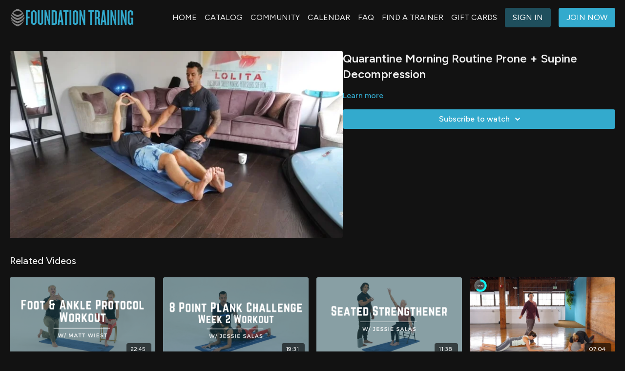

--- FILE ---
content_type: text/vnd.turbo-stream.html; charset=utf-8
request_url: https://ftstreaming.com/programs/morning-routine-prone-supine-decompressionmp4-924b6a.turbo_stream?playlist_position=thumbnails&preview=false
body_size: -10
content:
<!DOCTYPE html><html><head><meta name="csrf-param" content="authenticity_token" />
<meta name="csrf-token" content="9BtMaiJ5g2csZ41Vbvyf4JfTs97r-66cjt2Vx7mkbq2X0f_iugqR85KL0_uybqL7RjFF56dKZpGn-iY8-UAxHw" /></head><body><turbo-stream action="update" target="program_show"><template>
  <turbo-frame id="program_player">
      <turbo-frame id="program_content" src="/programs/morning-routine-prone-supine-decompressionmp4-924b6a/program_content?playlist_position=thumbnails&amp;preview=false">
</turbo-frame></turbo-frame></template></turbo-stream></body></html>

--- FILE ---
content_type: text/html; charset=utf-8
request_url: https://ftstreaming.com/programs/morning-routine-prone-supine-decompressionmp4-924b6a/related
body_size: 8533
content:
<turbo-frame id="program_related" target="_top">

    <div class="container " data-area="program-related-videos">
      <div class="cbt-related mt-8  pb-16">
        <div class="cbt-related-title text-xl font-medium">Related Videos</div>
          <div class="mt-5 grid grid-cols-1 sm:grid-cols-2 md:grid-cols-3 lg:grid-cols-4 xl:grid-cols-4 gap-x-4 gap-y-6">
              <div data-area="related-video-item" class="">
                <swiper-slide
  data-card="video_1954067" 
  data-custom="content-card"
  class="self-start hotwired"
    data-author-title-0="Dr. Matt Wiest" data-author-permalink-0="dr-matt-wiest"
>
  <a class="card-image-container" href="/programs/foot-ankle-protocol-workout-w-matt">
    <div class="image-container relative" data-test="catalog-card">
  <div class="relative image-content">
    <div aria-hidden="true" style="padding-bottom: 56%;"></div>
    <img loading="lazy" alt="Foot &amp; Ankle Protocol Workout w/ Matt" decoding="async"
         src="https://alpha.uscreencdn.com/images/programs/1954067/horizontal/Protocol_Workout_Covers__1_.1671133545.png?auto=webp&width=350"
         srcset="https://alpha.uscreencdn.com/images/programs/1954067/horizontal/Protocol_Workout_Covers__1_.1671133545.png?auto=webp&width=350 350w,
            https://alpha.uscreencdn.com/images/programs/1954067/horizontal/Protocol_Workout_Covers__1_.1671133545.png?auto=webp&width=700 2x,
            https://alpha.uscreencdn.com/images/programs/1954067/horizontal/Protocol_Workout_Covers__1_.1671133545.png?auto=webp&width=1050 3x"
         class="card-image b-image absolute object-cover h-full top-0 left-0" style="opacity: 1;">
  </div>
    <div class="badge flex justify-center items-center text-white content-card-badge z-0">
      <span class="badge-item">22:45</span>
      <svg xmlns="http://www.w3.org/2000/svg" width="13" height="9" viewBox="0 0 13 9" fill="none" class="badge-item content-watched-icon" data-test="content-watched-icon">
  <path fill-rule="evenodd" clip-rule="evenodd" d="M4.99995 7.15142L12.0757 0.0756836L12.9242 0.924212L4.99995 8.84848L0.575684 4.42421L1.42421 3.57568L4.99995 7.15142Z" fill="currentColor"></path>
</svg>

    </div>

</div>
<div class="content-watched-overlay"></div>

</a>  <a class="card-title" title="Foot &amp; Ankle Protocol Workout w/ Matt" aria-label="Foot &amp; Ankle Protocol Workout w/ Matt" href="/programs/foot-ankle-protocol-workout-w-matt">
    <span class="line-clamp-2">
      Foot &amp; Ankle Protocol Workout w/ Matt
    </span>
</a></swiper-slide>


              </div>
              <div data-area="related-video-item" class="">
                <swiper-slide
  data-card="video_1488724" 
  data-custom="content-card"
  class="self-start hotwired"
    data-author-title-0="Jessie Salas" data-author-permalink-0="jessie-salas"
>
  <a class="card-image-container" href="/programs/8-point-plank-challenge-week-2-workout-w-jessie">
    <div class="image-container relative" data-test="catalog-card">
  <div class="relative image-content">
    <div aria-hidden="true" style="padding-bottom: 56%;"></div>
    <img loading="lazy" alt="8 Point Plank Challenge Week 2 Workout w/ Jessie" decoding="async"
         src="https://alpha.uscreencdn.com/images/programs/1488724/horizontal/Cover_for_Challenge__2_.1641616193.png?auto=webp&width=350"
         srcset="https://alpha.uscreencdn.com/images/programs/1488724/horizontal/Cover_for_Challenge__2_.1641616193.png?auto=webp&width=350 350w,
            https://alpha.uscreencdn.com/images/programs/1488724/horizontal/Cover_for_Challenge__2_.1641616193.png?auto=webp&width=700 2x,
            https://alpha.uscreencdn.com/images/programs/1488724/horizontal/Cover_for_Challenge__2_.1641616193.png?auto=webp&width=1050 3x"
         class="card-image b-image absolute object-cover h-full top-0 left-0" style="opacity: 1;">
  </div>
    <div class="badge flex justify-center items-center text-white content-card-badge z-0">
      <span class="badge-item">19:31</span>
      <svg xmlns="http://www.w3.org/2000/svg" width="13" height="9" viewBox="0 0 13 9" fill="none" class="badge-item content-watched-icon" data-test="content-watched-icon">
  <path fill-rule="evenodd" clip-rule="evenodd" d="M4.99995 7.15142L12.0757 0.0756836L12.9242 0.924212L4.99995 8.84848L0.575684 4.42421L1.42421 3.57568L4.99995 7.15142Z" fill="currentColor"></path>
</svg>

    </div>

</div>
<div class="content-watched-overlay"></div>

</a>  <a class="card-title" title="8 Point Plank Challenge Week 2 Workout w/ Jessie" aria-label="8 Point Plank Challenge Week 2 Workout w/ Jessie" href="/programs/8-point-plank-challenge-week-2-workout-w-jessie">
    <span class="line-clamp-2">
      8 Point Plank Challenge Week 2 Workout w/ Jessie
    </span>
</a></swiper-slide>


              </div>
              <div data-area="related-video-item" class="">
                <swiper-slide
  data-card="video_2724513" 
  data-custom="content-card"
  class="self-start hotwired"
    data-author-title-0="Jessie Salas" data-author-permalink-0="jessie-salas"
>
  <a class="card-image-container" href="/programs/seated-strengthener-w-jessie">
    <div class="image-container relative" data-test="catalog-card">
  <div class="relative image-content">
    <div aria-hidden="true" style="padding-bottom: 56%;"></div>
    <img loading="lazy" alt="Seated Strengthener w/ Jessie" decoding="async"
         src="https://alpha.uscreencdn.com/images/programs/2724513/horizontal/e2baf3bb-7a18-490d-9bf5-48930e1d2bac.png?auto=webp&width=350"
         srcset="https://alpha.uscreencdn.com/images/programs/2724513/horizontal/e2baf3bb-7a18-490d-9bf5-48930e1d2bac.png?auto=webp&width=350 350w,
            https://alpha.uscreencdn.com/images/programs/2724513/horizontal/e2baf3bb-7a18-490d-9bf5-48930e1d2bac.png?auto=webp&width=700 2x,
            https://alpha.uscreencdn.com/images/programs/2724513/horizontal/e2baf3bb-7a18-490d-9bf5-48930e1d2bac.png?auto=webp&width=1050 3x"
         class="card-image b-image absolute object-cover h-full top-0 left-0" style="opacity: 1;">
  </div>
    <div class="badge flex justify-center items-center text-white content-card-badge z-0">
      <span class="badge-item">11:38</span>
      <svg xmlns="http://www.w3.org/2000/svg" width="13" height="9" viewBox="0 0 13 9" fill="none" class="badge-item content-watched-icon" data-test="content-watched-icon">
  <path fill-rule="evenodd" clip-rule="evenodd" d="M4.99995 7.15142L12.0757 0.0756836L12.9242 0.924212L4.99995 8.84848L0.575684 4.42421L1.42421 3.57568L4.99995 7.15142Z" fill="currentColor"></path>
</svg>

    </div>

</div>
<div class="content-watched-overlay"></div>

</a>  <a class="card-title" title="Seated Strengthener w/ Jessie" aria-label="Seated Strengthener w/ Jessie" href="/programs/seated-strengthener-w-jessie">
    <span class="line-clamp-2">
      Seated Strengthener w/ Jessie
    </span>
</a></swiper-slide>


              </div>
              <div data-area="related-video-item" class="">
                <swiper-slide
  data-card="video_152605" 
  data-custom="content-card"
  class="self-start hotwired"
    data-author-title-0="Dr. Eric Goodman" data-author-permalink-0="dr-eric-goodman"
>
  <a class="card-image-container" href="/programs/be2mov">
    <div class="image-container relative" data-test="catalog-card">
  <div class="relative image-content">
    <div aria-hidden="true" style="padding-bottom: 56%;"></div>
    <img loading="lazy" alt="Advanced Prone Ground Routine - FT+ Running" decoding="async"
         src="https://alpha.uscreencdn.com/images/programs/152605/horizontal/GlehwbWRI9sOcDXIRzWw_Screenshot-_148_.jpg?auto=webp&width=350"
         srcset="https://alpha.uscreencdn.com/images/programs/152605/horizontal/GlehwbWRI9sOcDXIRzWw_Screenshot-_148_.jpg?auto=webp&width=350 350w,
            https://alpha.uscreencdn.com/images/programs/152605/horizontal/GlehwbWRI9sOcDXIRzWw_Screenshot-_148_.jpg?auto=webp&width=700 2x,
            https://alpha.uscreencdn.com/images/programs/152605/horizontal/GlehwbWRI9sOcDXIRzWw_Screenshot-_148_.jpg?auto=webp&width=1050 3x"
         class="card-image b-image absolute object-cover h-full top-0 left-0" style="opacity: 1;">
  </div>
    <div class="badge flex justify-center items-center text-white content-card-badge z-0">
      <span class="badge-item">07:04</span>
      <svg xmlns="http://www.w3.org/2000/svg" width="13" height="9" viewBox="0 0 13 9" fill="none" class="badge-item content-watched-icon" data-test="content-watched-icon">
  <path fill-rule="evenodd" clip-rule="evenodd" d="M4.99995 7.15142L12.0757 0.0756836L12.9242 0.924212L4.99995 8.84848L0.575684 4.42421L1.42421 3.57568L4.99995 7.15142Z" fill="currentColor"></path>
</svg>

    </div>

</div>
<div class="content-watched-overlay"></div>

</a>  <a class="card-title" title="Advanced Prone Ground Routine - FT+ Running" aria-label="Advanced Prone Ground Routine - FT+ Running" href="/programs/be2mov">
    <span class="line-clamp-2">
      Advanced Prone Ground Routine - FT+ Running
    </span>
</a></swiper-slide>


              </div>
          </div>
        </div>
      </div>
    </div>
</turbo-frame>